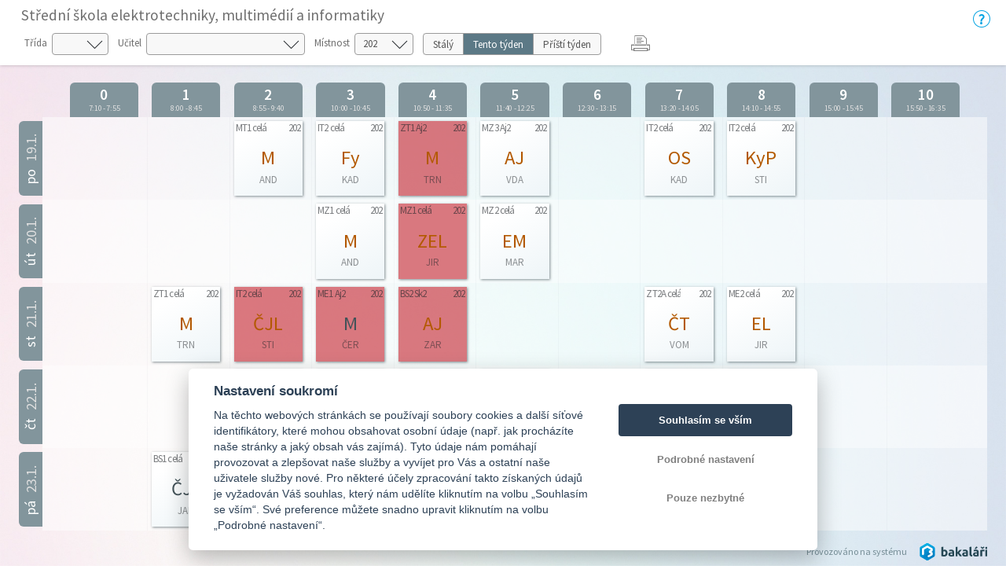

--- FILE ---
content_type: text/html; charset=utf-8
request_url: https://bakalari.ssemi.cz/timetable/public/Actual/room/RW
body_size: 154288
content:



<!DOCTYPE html>

<html>
<head>
    <meta charset="utf-8">
    <meta id="bkViewport" name="viewport" content="width=device-width" />

    <title>Bakaláři - Rozvrh</title>

    <link rel="icon" type="image/x-icon" href="/next/images/favicon.ico">

    <!--JQuery UI-->
    <link href="/next/css/jquery-ui.bundle.min.css?v=20260116" rel="stylesheet" />
    <!-- Bootstrap -->
    <link href="/next/css/bootstrap.min.css" rel="stylesheet" />
    <!--Fonts-->
    <link href="/next/icons/bakalari.webicons.bundle.min.css?v=20260116" rel="stylesheet" />
    <!--JQuery-->
    <script type="text/javascript" src="/next/js/bundles/jquery.bundle.min.js?v=20260116"></script>
    <!--JSBootstrap-->
    <script type="text/javascript" src="/next/js/bundles/bootstrap.bundle.min.js?v=20260116"></script>
    <!-- CookieConsent -->
    <script type="text/javascript" src="/next/js/bundles/cookieconsent.bundle.js?v=20260116" defer></script>

    <!-- Resolving name collision between jQuery UI and Twitter Bootstrap -->
    <script>
        $.widget.bridge('uitooltip', $.ui.tooltip);
    </script>
    <!-- Cldr -->
    <!-- Globalize -->
    <!-- A DevExtreme library -->
    <!-- Tiny MCE/CK Editor -->
    <!-- Localizationc -->
    <!--App root for scripts-->
    <script type="text/javascript">
        var appRoot = "/";
        var currentLangCode = "cs";
        var loginUrl = "/login";
    </script>
    <!--Begin page specific -->
    
    
    <link rel="stylesheet" type="text/css" href="/next/css/rozvrh_volny.css?v=20260116" />
    <link rel="stylesheet" type="text/css" href="/next/css/bubble.css?v=20260116" />

    <script src="//cdn.jsdelivr.net/npm/jquery.marquee@1.5.0/jquery.marquee.min.js" type="text/javascript"></script>
    <script src="/next/js/bundles/jsrender.bundle.min.js?v=20260116"></script>

    <script type="text/javascript">


        $(function () {
            InitTooltips();
        });

        function InitTooltips() {
            $('.ui-tooltip').hide();
            $(document).uitooltip();
        }

        function thisHeight() {
            return $(this).height();
        }

        $(function () {

            $(".roll-vertical").filter(function () {
                return this.clientHeight < this.scrollHeight;
            })
                .marquee({
                    //speed in milliseconds of the marquee
                    duration: 5000,
                    //gap in pixels between the tickers
                    gap: 0,
                    //time in milliseconds before the marquee will start animating
                    delayBeforeStart: 1,
                    //'left' or 'right'
                    direction: 'up',
                    //true or false - should the marquee be duplicated to show an effect of continues flow
                    duplicated: true
                });

            // Zobrazování bubble tooltipu
            $(".day-item-hover, .bk-timetable-guard").uitooltip({
                items: ".day-item-hover, .bk-timetable-guard",
                classes: {
                    "ui-tooltip": "bubble bubble-blue",
                    "ui-tooltip-content": ""
                },
                position: {
                    my: "left-10 bottom",
                    at: "center center-30",
                    collision: "flip flip",
                    using: function (position, feedback) {
                        $(this).css(position);
                        switch (feedback.horizontal) {
                            case "left":
                                $(this).addClass("bubble-right");
                                break;
                            case "right":
                                $(this).addClass("bubble-left");
                                break;
                        }
                        switch (feedback.vertical) {
                            case "top":
                                $(this).addClass("bubble-bottom");
                                break;
                            case "bottom":
                                $(this).addClass("bubble-top");
                                break;
                        }
                    }
                },
                content: function () {
                    var element = $(this);
                    if (element.is(".day-item-hover")) {
                        var data = $(this).data("detail");
                        if ((data || "") == "")
                            return "";
                        var templ = $.templates('#' + data.type + 'Template');
                        var html = templ.render(data);
                        return html;
                    }
                    if (element.is(".bk-timetable-guard")) {
                        var data = $(this).data("detail");
                        var templ = $.templates('#guardTemplate');
                        var html = templ.render(data);
                        return html;
                    }
                },
                disabled: true,
                close: function (event, ui) { $(this).uitooltip('disable'); }
            });

            $(".day-item-hover, .bk-timetable-guard").on('click', function () {
                $(this).uitooltip('enable').uitooltip("open");
            });

            $('.bk-timetable-cell .day-item .day-item-hover .middle').each(function () {
                var el = $(this);
                var textLength = el.html().length;
                if (textLength >= 4) {
                    el.css('font-size', 'calc(7px + 1vw)');
                }
            });

            var element = $('.day-flex').find('.top-hide');
            if (parseInt($('.day-flex').width()) < 47) {
                element.hide();
            } else {
                element.show();
            }

            $('.bk-cell-wrapper').each(function () {
                $(this).children('.bk-timetable-guard').each(function () {
                    var guard = $(this);
                    if (parseInt(guard.width()) > 45) {
                        $(".withAbbrev", this).hide();
                        $(".withName", this).show();
                    } else {
                        $(".withAbbrev", this).show();
                        $(".withName", this).hide();

                    }
                    if (parseInt(guard.width()) < 60) {
                        $(".withName-time", this).hide();
                    }
                    else {
                        $(".withName-time", this).show();
                    }
                });
            });

            $(".bk-timetable-row").each(function () {
                var thisMaxHeight = Math.max.apply(Math, $(this).find(".day-item:not(.green)").map(thisHeight));
                $(this).css('min-height', (thisMaxHeight + 10) + 'px');
                $(".bk-timetable-cell").css('max-height', (thisMaxHeight + 10) + 'px');
            });

            var heightOfTop = $('.bk-timetable-header').height();
            $('.bk-canvas').css('top', heightOfTop);
            $('#main').css('margin-top', heightOfTop);

            var mediaQueryList = window.matchMedia('print');
            if (!mediaQueryList.matches) {
                // Varianta pro Firefox, který nepodporuje window.matchMedia
                window.onbeforeprint = function () {
                    function thisHeightPrint() {
                        return $(this).height() - 20;
                    }
                    $(".bk-timetable-row").each(function () {
                        var thisMaxHeight = Math.max.apply(Math, $(this).find(".day-item:not(.green)").map(thisHeightPrint));
                        $(this).css('min-height', (thisMaxHeight + 10) + 'px');
                    });
                }

                window.onafterprint = function () {
                    $(".bk-timetable-row").each(function () {
                        var thisMaxHeight = Math.max.apply(Math, $(this).find(".day-item:not(.green)").map(thisHeight));
                        $(this).css('min-height', (thisMaxHeight + 10) + 'px');
                    });
                }
            }
            mediaQueryList.addListener(function (media) {
                if (media.matches) {
                    $(".bk-timetable-row").each(function () {
                        var thisMaxHeight = Math.max.apply(Math, $(this).find(".day-item:not(.green)").map(thisHeight));
                        $(this).css('min-height', (thisMaxHeight + 10) + 'px');
                    });
                }
            })
        });

        // Bohužel resize event
        $(window).resize(function () {
        // Zkracování názvů dozorů na zkratky
            $('.bk-cell-wrapper').each(function () {
                $(this).children('.bk-timetable-guard').each(function () {
                    var guard = $(this);
                    if (parseInt(guard.width()) > 45) {
                        $(".withAbbrev", this).hide();
                        $(".withName", this).show();
                    } else {
                        $(".withAbbrev", this).show();
                        $(".withName", this).hide();

                    }
                    if (parseInt(guard.width()) < 60) {
                        $(".withName-time", this).hide();
                    }
                    else {
                        $(".withName-time", this).show();
                    }
                });
            });

            //Nastavení výšky řádku (kvůli absolutní pozici lístků s předměty)
            $(".bk-timetable-row").each(function () {
                var thisMaxHeight = Math.max.apply(Math, $(this).find(".day-item:not(.green)").map(thisHeight));
                $(this).css('min-height', (thisMaxHeight + 10) + 'px');
                $(".bk-timetable-cell").css('max-height', (thisMaxHeight + 10) + 'px');
            });

            //Skrývání top elementu
            var element = $('.day-flex').find('.top-hide');
            if (parseInt($('.day-flex').width()) < 47) {
                element.hide();
            } else {
                element.show();
            }

            //Odsazování kvůli změně výšky horní lišty s filtry
            var heightOfTop = $('.bk-timetable-header').height();
            $('.bk-canvas').css('top', heightOfTop);
            $('#main').css('margin-top', heightOfTop);
        });

        function changeClass() {
            showTimetable('Class', $('#selectedClass').val());
        }

        function changeTeacher() {
            showTimetable('Teacher', $('#selectedTeacher').val());
        }

        function changeRoom() {
            showTimetable('Room', $('#selectedRoom').val());
        }

        function changeTerm() {
            showTimetable('Room', 'RW');
        }

        function showTimetable(objectType, objectId) {
            if (objectId) {
                //var term = $('#selectedTerm').val();
                var term = $('[name=options]:checked').val();
                if (!term) {
                    term = 'Permanent';
                }
                var href = appRoot + 'Timetable/Public/'+term+'/' + objectType + '/' + objectId + '';
                window.location.href = href;
            }
        }

        /* Otevírání off-canvas menu podle obsahu */
        function openCanvas(btn) {
            if ($(btn).is('#teacher')) {
                $('.btn-touch').removeClass('pressed');
                $(btn).addClass('pressed');
                $('#teacher_canvas').css({ 'width': 'auto', 'transform': 'scaleX(1)' });
                $('.bk-canvas:not(#teacher_canvas)').css({ 'width': '0px', 'transform': 'scaleX(0)' });
                var lm = $('#teacher_canvas').width();
                $("#main").css('margin-left', lm);
            }
            if ($(btn).is('#class')) {
                $('.btn-touch').removeClass('pressed');
                $(btn).addClass('pressed');
                $('#class_canvas').css({ 'width': 'auto', 'transform': 'scaleX(1)' });
                $('.bk-canvas:not(#class_canvas)').css({ 'width': '0px', 'transform': 'scaleX(0)' });
                var lm = $('#class_canvas').width();
                $("#main").css('margin-left', lm);
            }
            if ($(btn).is('#room')) {
                $('.btn-touch').removeClass('pressed');
                $(btn).addClass('pressed');
                $('#room_canvas').css({ 'width': 'auto', 'transform': 'scaleX(1)' });
                $('.bk-canvas:not(#room_canvas)').css({ 'width': '0px', 'transform': 'scaleX(0)' });
                var lm = $('#room_canvas').width();
                $("#main").css('margin-left', lm);
            }
        }

        /* Zavření canvasu */
        function closeCanvas() {
            $('.btn-touch').removeClass('pressed');
            $(".bk-canvas").css({ 'width': '0px', 'transform': 'scaleX(0)' });
            $("#main").css('margin-left', '0px');

        }

        function printTimetable() {
            javascript: window.print();
        }

    </script>

    <!--End page specific -->

        <!--Google Analytics-->
        <script async type="text/plain" data-cookiecategory="analytics" src="https://www.googletagmanager.com/gtag/js?id=G-JJ74ZPC651"></script>
        <script type="text/plain" data-cookiecategory="analytics">
        window.dataLayer = window.dataLayer || [];
        function gtag() { dataLayer.push(arguments); }
        gtag('js', new Date());
        gtag('set', {"user_id":"8079","dimension1":"none","dimension2":"1.80.1316.2","dimension3":"8079","app_version":"1.80.1316.2","app_name":"cz.bakalari.web","user_properties":{"user_type":"none","app_version":"1.80.1316.2","evnumber":"8079"},"page_path":"/Timetable/Public/ActualRoom"});
        gtag('config', 'G-JJ74ZPC651');
        </script>
        <!-- End Google Analytics -->

    <script type="text/javascript">
        $(function () {
            var element = $("#bkViewport");
            if (screen.width < 640) {
                element.attr("content", "width=500");
            }
            if ((window.matchMedia("(orientation: landscape)").matches && screen.height < 640) || (window.matchMedia("(orientation: landscape)").matches && screen.width < 640)) {
                element.attr("content", "width=750, initial-scale=0.75");
            }
        });
    </script>

</head>

<body>
    



<script id="atomTemplate" type="text/x-jsrender">
    <span class="line">
        <span class="bold">{{:subjecttext}}</span>
    </span>
    {{if (teacher||""!="")}}
    <span class="line">
        Učitel: <span class="bold">{{:teacher}}</span>
    </span>
    {{/if}}
    {{if (room || "" != "")}}
    <span class="line">
        M&#237;stnost: <span class="bold">{{:room}}</span>
    </span>
    {{/if}}
    {{if (group||""!="")}}
    <span class="line">
        Skupina: <span class="bold">{{:group}}</span>
    </span>
    {{/if}}
    {{if (theme||""!="")}}
    <span class="line">
        T&#233;ma:
        <span class="bold">{{:theme}}</span>
    </span>
    {{/if}}
    {{if (notice||""!="")}}
    <span class="line">
        Pozn&#225;mka:
        <span class="bold">{{:notice}}</span>
    </span>
    {{/if}}
    {{if (changeinfo)}}
    <span class="line">
        Změna:
        <span class="bold">{{:changeinfo}}</span>
    </span>
    {{/if}}
    {{if (absencetext)}}
    <span class="line fl clear-left">
        Doch&#225;zka:
        <span class="bold">{{:absencetext}}</span>
    </span>
    {{/if}}
    {{if (hasAbsent && absentInfoText)}}
    <span class="line">
        Absence:<br />
        <span class="bold">{{:absentInfoText}}</span>
    </span>
    {{/if}}
</script>

<script id="absentTemplate" type="text/x-jsrender">
    <span class="line">
        <span class="bold">{{:subjecttext}}</span>
    </span>
    {{if (notice||""!="")}}
    <span class="line">
        Informace:
        <span class="bold">{{:notice}}</span>
    </span>
    {{/if}}
    {{if (InfoAbsentName||""!="")}}
    <span class="line">
        <span class="bold">{{:InfoAbsentName}}</span>
    </span>
    {{/if}}
    {{if (removedinfo)}}
    <span class="line">
        <span class="bold">{{:removedinfo}}</span>
    </span>
    {{/if}}
</script>

<script id="removedTemplate" type="text/x-jsrender">
    <span class="line">
        <span class="bold">{{:subjecttext}}</span>
    </span>
    {{if (notice||""!="")}}
    <span class="line">
        Pozn&#225;mka:
        <span class="bold bubble-item">{{:notice}}</span>
    </span>
    {{/if}}
    {{if (absentinfo)}}
    <span class="line">
        <span class="bold">{{:absentinfo}}</span>
    </span>
    {{/if}}
    {{if (removedinfo)}}
    <span class="line">
        <span class="bold">{{:removedinfo}}</span>
    </span>
    {{/if}}
</script>

<script id="guardTemplate" type="text/x-jsrender">
    <span class="line">
        <span class="bold">{{:day}} |</span>
        <span class="bold">{{:name}}</span>
    </span>
    {{if (end && begin)}}
    <span class="line">
        <span class="bold">{{:begin}} - {{:end}}</span>
    </span>
    {{/if}}
    {{if (info)}}
    <span class="line">
        Informace:
        <span class="bold">{{:info}}</span>
    </span>
    {{/if}}
</script>

    <div class="bk-timetable-body">
        <div class="container-fluid bk-timetable-header">
                <div class="d-flex">
                    <div class="w-100">
                            <div class="bk-header-caption">Středn&#237; škola elektrotechniky, multim&#233;di&#237; a informatiky</div>

                            <div class="bk-timetable-selects row mb-1 mt-1">
                                    <div class="d-inline-flex m-1 mr-2 position-relative ico32-ovladani-smerovkaDolu">
                                        <span class="bk-timetable-label pl-0">Tř&#237;da</span>
                                        <select id="selectedClass" class="custom-select" onchange="changeClass()">
                                            <option></option>
                                                <option value="4G"
                                                        >
                                                    BS1
                                                </option>
                                                <option value="4A"
                                                        >
                                                    BS2
                                                </option>
                                                <option value="4N"
                                                        >
                                                    CJC
                                                </option>
                                                <option value="4I"
                                                        >
                                                    IT1
                                                </option>
                                                <option value="49"
                                                        >
                                                    IT2
                                                </option>
                                                <option value="45"
                                                        >
                                                    IT3
                                                </option>
                                                <option value="3S"
                                                        >
                                                    IT4
                                                </option>
                                                <option value="4J"
                                                        >
                                                    ME1
                                                </option>
                                                <option value="4D"
                                                        >
                                                    ME2
                                                </option>
                                                <option value="40"
                                                        >
                                                    ME3
                                                </option>
                                                <option value="3T"
                                                        >
                                                    ME4
                                                </option>
                                                <option value="4K"
                                                        >
                                                    MT1
                                                </option>
                                                <option value="48"
                                                        >
                                                    MT2
                                                </option>
                                                <option value="3Y"
                                                        >
                                                    MT3
                                                </option>
                                                <option value="3R"
                                                        >
                                                    MT4
                                                </option>
                                                <option value="4L"
                                                        >
                                                    MZ1
                                                </option>
                                                <option value="4E"
                                                        >
                                                    MZ2
                                                </option>
                                                <option value="43"
                                                        >
                                                    MZ3
                                                </option>
                                                <option value="4M"
                                                        >
                                                    ZT1
                                                </option>
                                                <option value="4C"
                                                        >
                                                    ZT2A
                                                </option>
                                                <option value="4F"
                                                        >
                                                    ZT2B
                                                </option>
                                                <option value="42"
                                                        >
                                                    ZT3
                                                </option>
                                                <option value="3U"
                                                        >
                                                    ZT4
                                                </option>
                                        </select>
                                    </div>
                                                                    <div class="d-inline-flex m-1 mr-2 position-relative ico32-ovladani-smerovkaDolu">
                                        <span class="bk-timetable-label">Učitel</span>
                                        <select id="selectedTeacher" class="custom-select" onchange="changeTeacher()">
                                            <option></option>
                                                <option value="UYBU8"
                                                        >
                                                    Andrle Josef
                                                </option>
                                                <option value="UUBSC"
                                                        >
                                                    Beranov&#225; Lenka
                                                </option>
                                                <option value="UVBT3"
                                                        >
                                                    Blaha Roman
                                                </option>
                                                <option value="U0BUZ"
                                                        >
                                                    Břichn&#225;č Vojtěch
                                                </option>
                                                <option value="UPBQ2"
                                                        >
                                                    Čepek Bronislav
                                                </option>
                                                <option value="UWBTI"
                                                        >
                                                    Čern&#253; Mikul&#225;š
                                                </option>
                                                <option value="UG78B"
                                                        >
                                                    Dav&#237;dkov&#225; Antošov&#225; Marcela
                                                </option>
                                                <option value="UKBON"
                                                        >
                                                    Egrt Jiř&#237;
                                                </option>
                                                <option value="UOBPK"
                                                        >
                                                    Falta František
                                                </option>
                                                <option value="UVBT2"
                                                        >
                                                    Fek&#233;sh&#225;zy Eva
                                                </option>
                                                <option value="UQBQA"
                                                        >
                                                    Fokt Michael
                                                </option>
                                                <option value="U0BUY"
                                                        >
                                                    Franc Michal
                                                </option>
                                                <option value="UMBP9"
                                                        >
                                                    Fr&#253;bert David
                                                </option>
                                                <option value="UZBUJ"
                                                        >
                                                    Hodal Anton&#237;n
                                                </option>
                                                <option value="URBQJ"
                                                        >
                                                    Hodal Jiř&#237;
                                                </option>
                                                <option value="UZBNF"
                                                        >
                                                    Holinka Karel
                                                </option>
                                                <option value="UUBSA"
                                                        >
                                                    Hul&#237;k Petr
                                                </option>
                                                <option value="USBRI"
                                                        >
                                                    Jadrn&#253; Stanislav
                                                </option>
                                                <option value="UMBP7"
                                                        >
                                                    Jan&#237;k František
                                                </option>
                                                <option value="UVBT0"
                                                        >
                                                    Jankov&#225; Eva
                                                </option>
                                                <option value="UYBU6"
                                                        >
                                                    Jelen Vojtěch
                                                </option>
                                                <option value="UZBUD"
                                                        >
                                                    Jiruš Jiř&#237;
                                                </option>
                                                <option value="UXBU1"
                                                        >
                                                    Kadrnožka Martin
                                                </option>
                                                <option value="UZBUP"
                                                        >
                                                    Kalinov&#225; Mark&#233;ta
                                                </option>
                                                <option value="UZBUQ"
                                                        >
                                                    Kamen&#237;k Jakub
                                                </option>
                                                <option value="UOBPT"
                                                        >
                                                    K&#225;r&#225;sz Karel
                                                </option>
                                                <option value="UXXG7"
                                                        >
                                                    Kašparov&#225; Jana
                                                </option>
                                                <option value="U8B7I"
                                                        >
                                                    Kolmanov&#225; Jitka
                                                </option>
                                                <option value="UZBO6"
                                                        >
                                                    Koř&#237;nkov&#225; Dana
                                                </option>
                                                <option value="UXBTX"
                                                        >
                                                    Kov&#225;ř&#237;k Matěj
                                                </option>
                                                <option value="UZBUN"
                                                        >
                                                    Kubeš Adam
                                                </option>
                                                <option value="UZBUI"
                                                        >
                                                    Landa Rudolf
                                                </option>
                                                <option value="UUBSP"
                                                        >
                                                    M&#225;lek Michael
                                                </option>
                                                <option value="UZBN5"
                                                        >
                                                    Mareš Josef
                                                </option>
                                                <option value="UZBO9"
                                                        >
                                                    Maš&#237;n Miloš
                                                </option>
                                                <option value="U11XT"
                                                        >
                                                    Matějka František
                                                </option>
                                                <option value="UWBTL"
                                                        >
                                                    M&#237;ka Marek
                                                </option>
                                                <option value="UOBPM"
                                                        >
                                                    Moravcov&#225; Jana
                                                </option>
                                                <option value="UTBRV"
                                                        >
                                                    P&#225;skov&#225; Ad&#233;la
                                                </option>
                                                <option value="UUBSK"
                                                        >
                                                    Pavl&#237;ček Rudolf
                                                </option>
                                                <option value="UXBU0"
                                                        >
                                                    Pěkn&#253; František
                                                </option>
                                                <option value="UMBP5"
                                                        >
                                                    Petrouš Michal
                                                </option>
                                                <option value="UZBUO"
                                                        >
                                                    Pilsk&#253; Denis
                                                </option>
                                                <option value="UPBQ1"
                                                        >
                                                    Rygl Zdeněk
                                                </option>
                                                <option value="UZBUG"
                                                        >
                                                    Setv&#237;n Petr
                                                </option>
                                                <option value="URBQN"
                                                        >
                                                    Schoř Vlastimil
                                                </option>
                                                <option value="UVBT1"
                                                        >
                                                    Star&#253; Vladim&#237;r
                                                </option>
                                                <option value="UZBN7"
                                                        >
                                                    Stibor Jiř&#237;
                                                </option>
                                                <option value="UTBS0"
                                                        >
                                                    Šelep Jiř&#237;
                                                </option>
                                                <option value="UUBSN"
                                                        >
                                                    Škeř&#237;k Martin
                                                </option>
                                                <option value="U11EK"
                                                        >
                                                    Šubrtov&#225; Jana
                                                </option>
                                                <option value="UPBQ0"
                                                        >
                                                    Tatar Pavel
                                                </option>
                                                <option value="UPBPX"
                                                        >
                                                    Tomeš Jakub
                                                </option>
                                                <option value="UWBTN"
                                                        >
                                                    Trnovsk&#253; Oldřich
                                                </option>
                                                <option value="UOBPP"
                                                        >
                                                    Turekov&#225; Kateřina
                                                </option>
                                                <option value="UTBRW"
                                                        >
                                                    Tuška Jan
                                                </option>
                                                <option value="ULBOS"
                                                        >
                                                    Tuška Pavel
                                                </option>
                                                <option value="URBQD"
                                                        >
                                                    Tvardek Karel
                                                </option>
                                                <option value="UZBUK"
                                                        >
                                                    Urb&#225;nkov&#225; Mark&#233;ta
                                                </option>
                                                <option value="UVBSX"
                                                        >
                                                    Vedralov&#225; Martina Sn
                                                </option>
                                                <option value="ULBOT"
                                                        >
                                                    Voborn&#253; Radek
                                                </option>
                                                <option value="UXBTT"
                                                        >
                                                    Vod&#225;k Ondřej
                                                </option>
                                                <option value="UWBTJ"
                                                        >
                                                    Vodr&#225;žka Matěj
                                                </option>
                                                <option value="UXBTZ"
                                                        >
                                                    Vondr&#225;kov&#225; Eva
                                                </option>
                                                <option value="ULBOU"
                                                        >
                                                    Vosm&#237;k Rudolf
                                                </option>
                                                <option value="UQBQ9"
                                                        >
                                                    Zeman Pavel
                                                </option>
                                                <option value="UYBU7"
                                                        >
                                                    Ž&#225;ryov&#225; Helena
                                                </option>
                                        </select>
                                    </div>
                                                                    <div class="d-inline-flex m-1 mr-2 position-relative ico32-ovladani-smerovkaDolu">
                                        <span class="bk-timetable-label">M&#237;stnost</span>
                                        <select id="selectedRoom" class="custom-select" onchange="changeRoom()">
                                            <option></option>
                                                <option value="UB"
                                                        >
                                                    011
                                                </option>
                                                <option value="3L"
                                                        >
                                                    101
                                                </option>
                                                <option value="0K"
                                                        >
                                                    110
                                                </option>
                                                <option value="GZ"
                                                        >
                                                    112
                                                </option>
                                                <option value="39"
                                                        >
                                                    113
                                                </option>
                                                <option value="U6"
                                                        >
                                                    13
                                                </option>
                                                <option value="U7"
                                                        >
                                                    14
                                                </option>
                                                <option value="U5"
                                                        >
                                                    15
                                                </option>
                                                <option value="U9"
                                                        >
                                                    16
                                                </option>
                                                <option value="RW"
                                                          selected="selected"
>
                                                    202
                                                </option>
                                                <option value="TG"
                                                        >
                                                    203
                                                </option>
                                                <option value="EJ"
                                                        >
                                                    204
                                                </option>
                                                <option value="TQ"
                                                        >
                                                    207
                                                </option>
                                                <option value="TS"
                                                        >
                                                    208
                                                </option>
                                                <option value="UP"
                                                        >
                                                    209
                                                </option>
                                                <option value="TX"
                                                        >
                                                    210
                                                </option>
                                                <option value="F2"
                                                        >
                                                    302
                                                </option>
                                                <option value="2B"
                                                        >
                                                    303
                                                </option>
                                                <option value="O5"
                                                        >
                                                    304
                                                </option>
                                                <option value="TN"
                                                        >
                                                    307
                                                </option>
                                                <option value="TO"
                                                        >
                                                    308
                                                </option>
                                                <option value="TL"
                                                        >
                                                    309
                                                </option>
                                                <option value="TP"
                                                        >
                                                    310
                                                </option>
                                                <option value="U8"
                                                        >
                                                    3D-z
                                                </option>
                                                <option value="03"
                                                        >
                                                    401
                                                </option>
                                                <option value="AN"
                                                        >
                                                    403
                                                </option>
                                                <option value="4E"
                                                        >
                                                    404
                                                </option>
                                                <option value="TU"
                                                        >
                                                    501
                                                </option>
                                                <option value="U1"
                                                        >
                                                    508
                                                </option>
                                                <option value="U4"
                                                        >
                                                    509
                                                </option>
                                                <option value="U2"
                                                        >
                                                    513
                                                </option>
                                                <option value="U3"
                                                        >
                                                    515
                                                </option>
                                                <option value="TZ"
                                                        >
                                                    809
                                                </option>
                                                <option value="U0"
                                                        >
                                                    810
                                                </option>
                                                <option value="TY"
                                                        >
                                                    812
                                                </option>
                                                <option value="TT"
                                                        >
                                                    814
                                                </option>
                                                <option value="V1"
                                                        >
                                                    816
                                                </option>
                                                <option value="V2"
                                                        >
                                                    Atex
                                                </option>
                                                <option value="0X"
                                                        >
                                                    J&#237;d
                                                </option>
                                                <option value="V4"
                                                        >
                                                    P3.1
                                                </option>
                                                <option value="V8"
                                                        >
                                                    P3.3
                                                </option>
                                                <option value="V7"
                                                        >
                                                    Pos
                                                </option>
                                                <option value="UC"
                                                        >
                                                    pxHW
                                                </option>
                                                <option value="0W"
                                                        >
                                                    Tel
                                                </option>
                                        </select>
                                    </div>
                                                                    <div class="d-inline-flex m-1 mr-2">
                                        <div class="btn-group btn-group-toggle bk-timetable-btngroup" data-toggle="buttons" id="selectedTerm" style="height: 28px;">
                                                <label class="btn btn-secondary ">
                                                    <input type="radio" name="options" id="option1" value="Permanent"  onchange="changeTerm()"> St&#225;l&#253;
                                                    </label>
                                                                                            <label class="btn btn-secondary   active
">
                                                    <input type="radio" name="options" id="option2" value="Actual"   checked="checked"
 onchange="changeTerm()"> Tento t&#253;den
                                                    </label>
                                                                                            <label class="btn btn-secondary ">
                                                    <input type="radio" name="options" id="option3" value="Next"  onchange="changeTerm()"> Př&#237;št&#237; t&#253;den
                                                    </label>
                                        </div>
                                    </div>
                                                                    <div class="d-inline-flex m-1 mr-2" style="margin-top: 0px !important;">
                                        <div id="reports" runat="server" class="dropdown ml-3">
                                            <button class="dropbtn icon ico32-data-tiskarna" onclick="printTimetable()"></button>
                                        </div>
                                    </div>
                            </div>

                    </div>
                    <div class="mt-2">
                        <a class="ico32-menu-napoveda bk-help-icon" href="https://napoveda.bakalari.cz/index.html?wa_param_volne.htm" target="_blank"></a>
                    </div>
                </div>

        </div>


        <div class="container-fluid bk-timetable-header-print">
            <span class="bk-timetable-school">
                Středn&#237; škola elektrotechniky, multim&#233;di&#237; a informatiky
            </span>

                                        <span class="bk-timetable-title">
                    202 | učebna HW
                </span>
                    </div>

        <div id="teacher_canvas" class="bk-canvas">
            <div class="bk-canvas-content">
                <div class="bk-canvas-header">
                    <span class="bk-canvas-title">Zvolte učitele. . .</span>
                    <span href="javascript:void(0)" class="closebtn ico32-ovladani-krizek" onclick="closeCanvas()"></span>
                </div>
                <div class="bk-canvas-body">
                        <a href="/timetable/public/Actual/teacher/UYBU8"
                           >
                            <span>Andrle Josef</span>
                        </a>
                        <a href="/timetable/public/Actual/teacher/UUBSC"
                           >
                            <span>Beranov&#225; Lenka</span>
                        </a>
                        <a href="/timetable/public/Actual/teacher/UVBT3"
                           >
                            <span>Blaha Roman</span>
                        </a>
                        <a href="/timetable/public/Actual/teacher/U0BUZ"
                           >
                            <span>Břichn&#225;č Vojtěch</span>
                        </a>
                        <a href="/timetable/public/Actual/teacher/UPBQ2"
                           >
                            <span>Čepek Bronislav</span>
                        </a>
                        <a href="/timetable/public/Actual/teacher/UWBTI"
                           >
                            <span>Čern&#253; Mikul&#225;š</span>
                        </a>
                        <a href="/timetable/public/Actual/teacher/UG78B"
                           >
                            <span>Dav&#237;dkov&#225; Antošov&#225; Marcela</span>
                        </a>
                        <a href="/timetable/public/Actual/teacher/UKBON"
                           >
                            <span>Egrt Jiř&#237;</span>
                        </a>
                        <a href="/timetable/public/Actual/teacher/UOBPK"
                           >
                            <span>Falta František</span>
                        </a>
                        <a href="/timetable/public/Actual/teacher/UVBT2"
                           >
                            <span>Fek&#233;sh&#225;zy Eva</span>
                        </a>
                        <a href="/timetable/public/Actual/teacher/UQBQA"
                           >
                            <span>Fokt Michael</span>
                        </a>
                        <a href="/timetable/public/Actual/teacher/U0BUY"
                           >
                            <span>Franc Michal</span>
                        </a>
                        <a href="/timetable/public/Actual/teacher/UMBP9"
                           >
                            <span>Fr&#253;bert David</span>
                        </a>
                        <a href="/timetable/public/Actual/teacher/UZBUJ"
                           >
                            <span>Hodal Anton&#237;n</span>
                        </a>
                        <a href="/timetable/public/Actual/teacher/URBQJ"
                           >
                            <span>Hodal Jiř&#237;</span>
                        </a>
                        <a href="/timetable/public/Actual/teacher/UZBNF"
                           >
                            <span>Holinka Karel</span>
                        </a>
                        <a href="/timetable/public/Actual/teacher/UUBSA"
                           >
                            <span>Hul&#237;k Petr</span>
                        </a>
                        <a href="/timetable/public/Actual/teacher/USBRI"
                           >
                            <span>Jadrn&#253; Stanislav</span>
                        </a>
                        <a href="/timetable/public/Actual/teacher/UMBP7"
                           >
                            <span>Jan&#237;k František</span>
                        </a>
                        <a href="/timetable/public/Actual/teacher/UVBT0"
                           >
                            <span>Jankov&#225; Eva</span>
                        </a>
                        <a href="/timetable/public/Actual/teacher/UYBU6"
                           >
                            <span>Jelen Vojtěch</span>
                        </a>
                        <a href="/timetable/public/Actual/teacher/UZBUD"
                           >
                            <span>Jiruš Jiř&#237;</span>
                        </a>
                        <a href="/timetable/public/Actual/teacher/UXBU1"
                           >
                            <span>Kadrnožka Martin</span>
                        </a>
                        <a href="/timetable/public/Actual/teacher/UZBUP"
                           >
                            <span>Kalinov&#225; Mark&#233;ta</span>
                        </a>
                        <a href="/timetable/public/Actual/teacher/UZBUQ"
                           >
                            <span>Kamen&#237;k Jakub</span>
                        </a>
                        <a href="/timetable/public/Actual/teacher/UOBPT"
                           >
                            <span>K&#225;r&#225;sz Karel</span>
                        </a>
                        <a href="/timetable/public/Actual/teacher/UXXG7"
                           >
                            <span>Kašparov&#225; Jana</span>
                        </a>
                        <a href="/timetable/public/Actual/teacher/U8B7I"
                           >
                            <span>Kolmanov&#225; Jitka</span>
                        </a>
                        <a href="/timetable/public/Actual/teacher/UZBO6"
                           >
                            <span>Koř&#237;nkov&#225; Dana</span>
                        </a>
                        <a href="/timetable/public/Actual/teacher/UXBTX"
                           >
                            <span>Kov&#225;ř&#237;k Matěj</span>
                        </a>
                        <a href="/timetable/public/Actual/teacher/UZBUN"
                           >
                            <span>Kubeš Adam</span>
                        </a>
                        <a href="/timetable/public/Actual/teacher/UZBUI"
                           >
                            <span>Landa Rudolf</span>
                        </a>
                        <a href="/timetable/public/Actual/teacher/UUBSP"
                           >
                            <span>M&#225;lek Michael</span>
                        </a>
                        <a href="/timetable/public/Actual/teacher/UZBN5"
                           >
                            <span>Mareš Josef</span>
                        </a>
                        <a href="/timetable/public/Actual/teacher/UZBO9"
                           >
                            <span>Maš&#237;n Miloš</span>
                        </a>
                        <a href="/timetable/public/Actual/teacher/U11XT"
                           >
                            <span>Matějka František</span>
                        </a>
                        <a href="/timetable/public/Actual/teacher/UWBTL"
                           >
                            <span>M&#237;ka Marek</span>
                        </a>
                        <a href="/timetable/public/Actual/teacher/UOBPM"
                           >
                            <span>Moravcov&#225; Jana</span>
                        </a>
                        <a href="/timetable/public/Actual/teacher/UTBRV"
                           >
                            <span>P&#225;skov&#225; Ad&#233;la</span>
                        </a>
                        <a href="/timetable/public/Actual/teacher/UUBSK"
                           >
                            <span>Pavl&#237;ček Rudolf</span>
                        </a>
                        <a href="/timetable/public/Actual/teacher/UXBU0"
                           >
                            <span>Pěkn&#253; František</span>
                        </a>
                        <a href="/timetable/public/Actual/teacher/UMBP5"
                           >
                            <span>Petrouš Michal</span>
                        </a>
                        <a href="/timetable/public/Actual/teacher/UZBUO"
                           >
                            <span>Pilsk&#253; Denis</span>
                        </a>
                        <a href="/timetable/public/Actual/teacher/UPBQ1"
                           >
                            <span>Rygl Zdeněk</span>
                        </a>
                        <a href="/timetable/public/Actual/teacher/UZBUG"
                           >
                            <span>Setv&#237;n Petr</span>
                        </a>
                        <a href="/timetable/public/Actual/teacher/URBQN"
                           >
                            <span>Schoř Vlastimil</span>
                        </a>
                        <a href="/timetable/public/Actual/teacher/UVBT1"
                           >
                            <span>Star&#253; Vladim&#237;r</span>
                        </a>
                        <a href="/timetable/public/Actual/teacher/UZBN7"
                           >
                            <span>Stibor Jiř&#237;</span>
                        </a>
                        <a href="/timetable/public/Actual/teacher/UTBS0"
                           >
                            <span>Šelep Jiř&#237;</span>
                        </a>
                        <a href="/timetable/public/Actual/teacher/UUBSN"
                           >
                            <span>Škeř&#237;k Martin</span>
                        </a>
                        <a href="/timetable/public/Actual/teacher/U11EK"
                           >
                            <span>Šubrtov&#225; Jana</span>
                        </a>
                        <a href="/timetable/public/Actual/teacher/UPBQ0"
                           >
                            <span>Tatar Pavel</span>
                        </a>
                        <a href="/timetable/public/Actual/teacher/UPBPX"
                           >
                            <span>Tomeš Jakub</span>
                        </a>
                        <a href="/timetable/public/Actual/teacher/UWBTN"
                           >
                            <span>Trnovsk&#253; Oldřich</span>
                        </a>
                        <a href="/timetable/public/Actual/teacher/UOBPP"
                           >
                            <span>Turekov&#225; Kateřina</span>
                        </a>
                        <a href="/timetable/public/Actual/teacher/UTBRW"
                           >
                            <span>Tuška Jan</span>
                        </a>
                        <a href="/timetable/public/Actual/teacher/ULBOS"
                           >
                            <span>Tuška Pavel</span>
                        </a>
                        <a href="/timetable/public/Actual/teacher/URBQD"
                           >
                            <span>Tvardek Karel</span>
                        </a>
                        <a href="/timetable/public/Actual/teacher/UZBUK"
                           >
                            <span>Urb&#225;nkov&#225; Mark&#233;ta</span>
                        </a>
                        <a href="/timetable/public/Actual/teacher/UVBSX"
                           >
                            <span>Vedralov&#225; Martina Sn</span>
                        </a>
                        <a href="/timetable/public/Actual/teacher/ULBOT"
                           >
                            <span>Voborn&#253; Radek</span>
                        </a>
                        <a href="/timetable/public/Actual/teacher/UXBTT"
                           >
                            <span>Vod&#225;k Ondřej</span>
                        </a>
                        <a href="/timetable/public/Actual/teacher/UWBTJ"
                           >
                            <span>Vodr&#225;žka Matěj</span>
                        </a>
                        <a href="/timetable/public/Actual/teacher/UXBTZ"
                           >
                            <span>Vondr&#225;kov&#225; Eva</span>
                        </a>
                        <a href="/timetable/public/Actual/teacher/ULBOU"
                           >
                            <span>Vosm&#237;k Rudolf</span>
                        </a>
                        <a href="/timetable/public/Actual/teacher/UQBQ9"
                           >
                            <span>Zeman Pavel</span>
                        </a>
                        <a href="/timetable/public/Actual/teacher/UYBU7"
                           >
                            <span>Ž&#225;ryov&#225; Helena</span>
                        </a>
                </div>
            </div>
        </div>

        <div id="class_canvas" class="bk-canvas">
            <div class="bk-canvas-content">
                <div class="bk-canvas-header">
                    <span class="bk-canvas-title">Zvolte tř&#237;du. . .</span>
                    <span href="javascript:void(0)" class="closebtn ico32-ovladani-krizek" onclick="closeCanvas()"></span>
                </div>
                <div class="bk-canvas-body">
                        <a href="/timetable/public/Actual/class/4G"
                           >
                            <span>BS1</span>
                        </a>
                        <a href="/timetable/public/Actual/class/4A"
                           >
                            <span>BS2</span>
                        </a>
                        <a href="/timetable/public/Actual/class/4N"
                           >
                            <span>CJC</span>
                        </a>
                        <a href="/timetable/public/Actual/class/4I"
                           >
                            <span>IT1</span>
                        </a>
                        <a href="/timetable/public/Actual/class/49"
                           >
                            <span>IT2</span>
                        </a>
                        <a href="/timetable/public/Actual/class/45"
                           >
                            <span>IT3</span>
                        </a>
                        <a href="/timetable/public/Actual/class/3S"
                           >
                            <span>IT4</span>
                        </a>
                        <a href="/timetable/public/Actual/class/4J"
                           >
                            <span>ME1</span>
                        </a>
                        <a href="/timetable/public/Actual/class/4D"
                           >
                            <span>ME2</span>
                        </a>
                        <a href="/timetable/public/Actual/class/40"
                           >
                            <span>ME3</span>
                        </a>
                        <a href="/timetable/public/Actual/class/3T"
                           >
                            <span>ME4</span>
                        </a>
                        <a href="/timetable/public/Actual/class/4K"
                           >
                            <span>MT1</span>
                        </a>
                        <a href="/timetable/public/Actual/class/48"
                           >
                            <span>MT2</span>
                        </a>
                        <a href="/timetable/public/Actual/class/3Y"
                           >
                            <span>MT3</span>
                        </a>
                        <a href="/timetable/public/Actual/class/3R"
                           >
                            <span>MT4</span>
                        </a>
                        <a href="/timetable/public/Actual/class/4L"
                           >
                            <span>MZ1</span>
                        </a>
                        <a href="/timetable/public/Actual/class/4E"
                           >
                            <span>MZ2</span>
                        </a>
                        <a href="/timetable/public/Actual/class/43"
                           >
                            <span>MZ3</span>
                        </a>
                        <a href="/timetable/public/Actual/class/4M"
                           >
                            <span>ZT1</span>
                        </a>
                        <a href="/timetable/public/Actual/class/4C"
                           >
                            <span>ZT2A</span>
                        </a>
                        <a href="/timetable/public/Actual/class/4F"
                           >
                            <span>ZT2B</span>
                        </a>
                        <a href="/timetable/public/Actual/class/42"
                           >
                            <span>ZT3</span>
                        </a>
                        <a href="/timetable/public/Actual/class/3U"
                           >
                            <span>ZT4</span>
                        </a>
                </div>
            </div>
        </div>

        <div id="room_canvas" class="bk-canvas">
            <div class="bk-canvas-content">
                <div class="bk-canvas-header">
                    <span class="bk-canvas-title">Zvolte m&#237;stnost. . .</span>
                    <span href="javascript:void(0)" class="closebtn ico32-ovladani-krizek" onclick="closeCanvas()"></span>
                </div>
                <div class="bk-canvas-body">
                        <a href="/timetable/public/Actual/room/UB"
                           >
                            <span>011</span>
                        </a>
                        <a href="/timetable/public/Actual/room/3L"
                           >
                            <span>101</span>
                        </a>
                        <a href="/timetable/public/Actual/room/0K"
                           >
                            <span>110</span>
                        </a>
                        <a href="/timetable/public/Actual/room/GZ"
                           >
                            <span>112</span>
                        </a>
                        <a href="/timetable/public/Actual/room/39"
                           >
                            <span>113</span>
                        </a>
                        <a href="/timetable/public/Actual/room/U6"
                           >
                            <span>13</span>
                        </a>
                        <a href="/timetable/public/Actual/room/U7"
                           >
                            <span>14</span>
                        </a>
                        <a href="/timetable/public/Actual/room/U5"
                           >
                            <span>15</span>
                        </a>
                        <a href="/timetable/public/Actual/room/U9"
                           >
                            <span>16</span>
                        </a>
                        <a href="/timetable/public/Actual/room/RW"
                             class="active"
>
                            <span>202</span>
                        </a>
                        <a href="/timetable/public/Actual/room/TG"
                           >
                            <span>203</span>
                        </a>
                        <a href="/timetable/public/Actual/room/EJ"
                           >
                            <span>204</span>
                        </a>
                        <a href="/timetable/public/Actual/room/TQ"
                           >
                            <span>207</span>
                        </a>
                        <a href="/timetable/public/Actual/room/TS"
                           >
                            <span>208</span>
                        </a>
                        <a href="/timetable/public/Actual/room/UP"
                           >
                            <span>209</span>
                        </a>
                        <a href="/timetable/public/Actual/room/TX"
                           >
                            <span>210</span>
                        </a>
                        <a href="/timetable/public/Actual/room/F2"
                           >
                            <span>302</span>
                        </a>
                        <a href="/timetable/public/Actual/room/2B"
                           >
                            <span>303</span>
                        </a>
                        <a href="/timetable/public/Actual/room/O5"
                           >
                            <span>304</span>
                        </a>
                        <a href="/timetable/public/Actual/room/TN"
                           >
                            <span>307</span>
                        </a>
                        <a href="/timetable/public/Actual/room/TO"
                           >
                            <span>308</span>
                        </a>
                        <a href="/timetable/public/Actual/room/TL"
                           >
                            <span>309</span>
                        </a>
                        <a href="/timetable/public/Actual/room/TP"
                           >
                            <span>310</span>
                        </a>
                        <a href="/timetable/public/Actual/room/U8"
                           >
                            <span>3D-z</span>
                        </a>
                        <a href="/timetable/public/Actual/room/03"
                           >
                            <span>401</span>
                        </a>
                        <a href="/timetable/public/Actual/room/AN"
                           >
                            <span>403</span>
                        </a>
                        <a href="/timetable/public/Actual/room/4E"
                           >
                            <span>404</span>
                        </a>
                        <a href="/timetable/public/Actual/room/TU"
                           >
                            <span>501</span>
                        </a>
                        <a href="/timetable/public/Actual/room/U1"
                           >
                            <span>508</span>
                        </a>
                        <a href="/timetable/public/Actual/room/U4"
                           >
                            <span>509</span>
                        </a>
                        <a href="/timetable/public/Actual/room/U2"
                           >
                            <span>513</span>
                        </a>
                        <a href="/timetable/public/Actual/room/U3"
                           >
                            <span>515</span>
                        </a>
                        <a href="/timetable/public/Actual/room/TZ"
                           >
                            <span>809</span>
                        </a>
                        <a href="/timetable/public/Actual/room/U0"
                           >
                            <span>810</span>
                        </a>
                        <a href="/timetable/public/Actual/room/TY"
                           >
                            <span>812</span>
                        </a>
                        <a href="/timetable/public/Actual/room/TT"
                           >
                            <span>814</span>
                        </a>
                        <a href="/timetable/public/Actual/room/V1"
                           >
                            <span>816</span>
                        </a>
                        <a href="/timetable/public/Actual/room/V2"
                           >
                            <span>Atex</span>
                        </a>
                        <a href="/timetable/public/Actual/room/0X"
                           >
                            <span>J&#237;d</span>
                        </a>
                        <a href="/timetable/public/Actual/room/V4"
                           >
                            <span>P3.1</span>
                        </a>
                        <a href="/timetable/public/Actual/room/V8"
                           >
                            <span>P3.3</span>
                        </a>
                        <a href="/timetable/public/Actual/room/V7"
                           >
                            <span>Pos</span>
                        </a>
                        <a href="/timetable/public/Actual/room/UC"
                           >
                            <span>pxHW</span>
                        </a>
                        <a href="/timetable/public/Actual/room/0W"
                           >
                            <span>Tel</span>
                        </a>
                </div>
            </div>
        </div>
        


<div id="main" class="bk-timetable-main px-sm-2 px-md-3 px-lg-4 pt-4" translate="no">
    
    <div class="bk-timetable-hours">
            <div class="bk-hour-wrapper" style="position:absolute; left:2.90%; width:7.25%">
                <div class="num">0</div>
                <div class="hour"><span class="from">7:10</span><span> - </span><span>7:55</span></div>
            </div>
            <div class="bk-hour-wrapper" style="position:absolute; left:11.59%; width:7.25%">
                <div class="num">1</div>
                <div class="hour"><span class="from">8:00</span><span> - </span><span>8:45</span></div>
            </div>
            <div class="bk-hour-wrapper" style="position:absolute; left:20.29%; width:7.25%">
                <div class="num">2</div>
                <div class="hour"><span class="from">8:55</span><span> - </span><span>9:40</span></div>
            </div>
            <div class="bk-hour-wrapper" style="position:absolute; left:28.99%; width:7.25%">
                <div class="num">3</div>
                <div class="hour"><span class="from">10:00</span><span> - </span><span>10:45</span></div>
            </div>
            <div class="bk-hour-wrapper" style="position:absolute; left:37.68%; width:7.25%">
                <div class="num">4</div>
                <div class="hour"><span class="from">10:50</span><span> - </span><span>11:35</span></div>
            </div>
            <div class="bk-hour-wrapper" style="position:absolute; left:46.38%; width:7.25%">
                <div class="num">5</div>
                <div class="hour"><span class="from">11:40</span><span> - </span><span>12:25</span></div>
            </div>
            <div class="bk-hour-wrapper" style="position:absolute; left:55.07%; width:7.25%">
                <div class="num">6</div>
                <div class="hour"><span class="from">12:30</span><span> - </span><span>13:15</span></div>
            </div>
            <div class="bk-hour-wrapper" style="position:absolute; left:63.77%; width:7.25%">
                <div class="num">7</div>
                <div class="hour"><span class="from">13:20</span><span> - </span><span>14:05</span></div>
            </div>
            <div class="bk-hour-wrapper" style="position:absolute; left:72.46%; width:7.25%">
                <div class="num">8</div>
                <div class="hour"><span class="from">14:10</span><span> - </span><span>14:55</span></div>
            </div>
            <div class="bk-hour-wrapper" style="position:absolute; left:81.16%; width:7.25%">
                <div class="num">9</div>
                <div class="hour"><span class="from">15:00</span><span> - </span><span>15:45</span></div>
            </div>
            <div class="bk-hour-wrapper" style="position:absolute; left:89.86%; width:7.25%">
                <div class="num">10</div>
                <div class="hour"><span class="from">15:50</span><span> - </span><span>16:35</span></div>
            </div>
    </div>
        <div class="d-flex flex-row bk-timetable-row">
            <div class="bk-timetable-day day-name">
                <div class="bk-day-wrapper">
                    <div>
                        <span class="bk-day-day">po</span>
                        <span class="bk-day-date">19.1.</span>
                    </div>
                </div>
            </div>
            <div class="bk-cell-wrapper">
                        <div class="bk-timetable-cell" style="left:2.90%; width:7.25%;">

                                                    </div>
                        <div class="bk-timetable-cell" style="left:11.59%; width:7.25%;">

                                                    </div>
                        <div class="bk-timetable-cell" style="left:20.29%; width:7.25%;">

                                <div class="day-item" data-testid="timetable-day-item">

                                            <div class="day-item-hover   " data-detail='{&quot;type&quot;:&quot;atom&quot;,&quot;subjecttext&quot;:&quot;Matematika | po 19.1. | 2 (8:55 - 9:40)&quot;,&quot;teacher&quot;:&quot;Ing. Josef Andrle Bc.&quot;,&quot;room&quot;:&quot;202&quot;,&quot;group&quot;:&quot;MT1 cel&#225;&quot;,&quot;theme&quot;:&quot;vlastnosti funkce&quot;,&quot;notice&quot;:&quot;&quot;,&quot;changeinfo&quot;:&quot;&quot;,&quot;homeworks&quot;:null,&quot;absencetext&quot;:null,&quot;hasAbsent&quot;:false,&quot;absentInfoText&quot;:&quot;&quot;}'>
                                                <div class="day-flex">
                                                    <div class="top clearfix">
                                                        <div class="left roll-vertical top-hide">
                                                                <div>MT1 celá</div>
                                                        </div>
                                                        <div class="right top-hide">
                                                                <div class="first">202</div>
                                                                                                                                                                                                                                                                                                        </div>
                                                    </div>
                                                    <div class="middle  zapsano">M</div>
                                                        <div class="bottom"><span>AND</span></div>
                                                    <div class="absence _"></div>
                                                </div>
                                            </div>
                                </div>
                                                    </div>
                        <div class="bk-timetable-cell" style="left:28.99%; width:7.25%;">

                                <div class="day-item" data-testid="timetable-day-item">

                                            <div class="day-item-hover   " data-detail='{&quot;type&quot;:&quot;atom&quot;,&quot;subjecttext&quot;:&quot;Fyzika | po 19.1. | 3 (10:00 - 10:45)&quot;,&quot;teacher&quot;:&quot;Mgr. Martin Kadrnožka&quot;,&quot;room&quot;:&quot;202&quot;,&quot;group&quot;:&quot;IT2 cel&#225;&quot;,&quot;theme&quot;:&quot;Vlastnosti elektromagnetick&#233;ho vlněn&#237;, optick&#225; prostřed&#237;, čočky, zrcadla&quot;,&quot;notice&quot;:&quot;&quot;,&quot;changeinfo&quot;:&quot;&quot;,&quot;homeworks&quot;:null,&quot;absencetext&quot;:null,&quot;hasAbsent&quot;:false,&quot;absentInfoText&quot;:&quot;&quot;}'>
                                                <div class="day-flex">
                                                    <div class="top clearfix">
                                                        <div class="left roll-vertical top-hide">
                                                                <div>IT2 celá</div>
                                                        </div>
                                                        <div class="right top-hide">
                                                                <div class="first">202</div>
                                                                                                                                                                                                                                                                                                        </div>
                                                    </div>
                                                    <div class="middle  zapsano">Fy</div>
                                                        <div class="bottom"><span>KAD</span></div>
                                                    <div class="absence _"></div>
                                                </div>
                                            </div>
                                </div>
                                                    </div>
                        <div class="bk-timetable-cell" style="left:37.68%; width:7.25%;">

                                <div class="day-item" data-testid="timetable-day-item">

                                            <div class="day-item-hover  pink " data-detail='{&quot;type&quot;:&quot;atom&quot;,&quot;subjecttext&quot;:&quot;Matematika | po 19.1. | 4 (10:50 - 11:35)&quot;,&quot;teacher&quot;:&quot;Ing. Oldřich Trnovsk&#253;&quot;,&quot;room&quot;:&quot;202&quot;,&quot;group&quot;:&quot;ZT1 Aj2&quot;,&quot;theme&quot;:&quot;Zpětn&#225; vazba&quot;,&quot;notice&quot;:&quot;&quot;,&quot;changeinfo&quot;:&quot;Přesun z 19.1., 7: M, Trnovsk&#253; Oldřich, 202&quot;,&quot;homeworks&quot;:null,&quot;absencetext&quot;:null,&quot;hasAbsent&quot;:false,&quot;absentInfoText&quot;:&quot;&quot;}'>
                                                <div class="day-flex">
                                                    <div class="top clearfix">
                                                        <div class="left roll-vertical top-hide">
                                                                <div>ZT1 Aj2</div>
                                                        </div>
                                                        <div class="right top-hide">
                                                                <div class="first">202</div>
                                                                                                                                                                                                                                                                                                        </div>
                                                    </div>
                                                    <div class="middle  zapsano">M</div>
                                                        <div class="bottom"><span>TRN</span></div>
                                                    <div class="absence _"></div>
                                                </div>
                                            </div>
                                </div>
                                                    </div>
                        <div class="bk-timetable-cell" style="left:46.38%; width:7.25%;">

                                <div class="day-item" data-testid="timetable-day-item">

                                            <div class="day-item-hover   " data-detail='{&quot;type&quot;:&quot;atom&quot;,&quot;subjecttext&quot;:&quot;Anglick&#253; jazyk | po 19.1. | 5 (11:40 - 12:25)&quot;,&quot;teacher&quot;:&quot;MgA. Ondřej Vod&#225;k&quot;,&quot;room&quot;:&quot;202&quot;,&quot;group&quot;:&quot;MZ3 Aj2&quot;,&quot;theme&quot;:&quot;Unit 8 – verb patterns. Vocabulary&quot;,&quot;notice&quot;:&quot;&quot;,&quot;changeinfo&quot;:&quot;&quot;,&quot;homeworks&quot;:null,&quot;absencetext&quot;:null,&quot;hasAbsent&quot;:false,&quot;absentInfoText&quot;:&quot;&quot;}'>
                                                <div class="day-flex">
                                                    <div class="top clearfix">
                                                        <div class="left roll-vertical top-hide">
                                                                <div>MZ3 Aj2</div>
                                                        </div>
                                                        <div class="right top-hide">
                                                                <div class="first">202</div>
                                                                                                                                                                                                                                                                                                        </div>
                                                    </div>
                                                    <div class="middle  zapsano">AJ</div>
                                                        <div class="bottom"><span>VDA</span></div>
                                                    <div class="absence _"></div>
                                                </div>
                                            </div>
                                </div>
                                                    </div>
                        <div class="bk-timetable-cell" style="left:55.07%; width:7.25%;">

                                                    </div>
                        <div class="bk-timetable-cell" style="left:63.77%; width:7.25%;">

                                <div class="day-item" data-testid="timetable-day-item">

                                            <div class="day-item-hover   " data-detail='{&quot;type&quot;:&quot;atom&quot;,&quot;subjecttext&quot;:&quot;Operačn&#237; syst&#233;my | po 19.1. | 7 (13:20 - 14:05)&quot;,&quot;teacher&quot;:&quot;Mgr. Martin Kadrnožka&quot;,&quot;room&quot;:&quot;202&quot;,&quot;group&quot;:&quot;IT2 cel&#225;&quot;,&quot;theme&quot;:&quot;Z&#225;kladn&#237; pojmy, spr&#225;va syst&#233;mu, paměť a procesy, ovladacě, instalce, aktualizace, virtualizace&quot;,&quot;notice&quot;:&quot;&quot;,&quot;changeinfo&quot;:&quot;&quot;,&quot;homeworks&quot;:null,&quot;absencetext&quot;:null,&quot;hasAbsent&quot;:false,&quot;absentInfoText&quot;:&quot;&quot;}'>
                                                <div class="day-flex">
                                                    <div class="top clearfix">
                                                        <div class="left roll-vertical top-hide">
                                                                <div>IT2 celá</div>
                                                        </div>
                                                        <div class="right top-hide">
                                                                <div class="first">202</div>
                                                                                                                                                                                                                                                                                                        </div>
                                                    </div>
                                                    <div class="middle  zapsano">OS</div>
                                                        <div class="bottom"><span>KAD</span></div>
                                                    <div class="absence _"></div>
                                                </div>
                                            </div>
                                </div>
                                                    </div>
                        <div class="bk-timetable-cell" style="left:72.46%; width:7.25%;">

                                <div class="day-item" data-testid="timetable-day-item">

                                            <div class="day-item-hover   " data-detail='{&quot;type&quot;:&quot;atom&quot;,&quot;subjecttext&quot;:&quot;Kyberpsychologie | po 19.1. | 8 (14:10 - 14:55)&quot;,&quot;teacher&quot;:&quot;Jiř&#237; Stibor&quot;,&quot;room&quot;:&quot;202&quot;,&quot;group&quot;:&quot;IT2 cel&#225;&quot;,&quot;theme&quot;:&quot;Doplněn&#237; a oprava testů - Soci&#225;ln&#237; s&#237;tě&quot;,&quot;notice&quot;:&quot;&quot;,&quot;changeinfo&quot;:&quot;&quot;,&quot;homeworks&quot;:null,&quot;absencetext&quot;:null,&quot;hasAbsent&quot;:false,&quot;absentInfoText&quot;:&quot;&quot;}'>
                                                <div class="day-flex">
                                                    <div class="top clearfix">
                                                        <div class="left roll-vertical top-hide">
                                                                <div>IT2 celá</div>
                                                        </div>
                                                        <div class="right top-hide">
                                                                <div class="first">202</div>
                                                                                                                                                                                                                                                                                                        </div>
                                                    </div>
                                                    <div class="middle  zapsano">KyP</div>
                                                        <div class="bottom"><span>STI</span></div>
                                                    <div class="absence _"></div>
                                                </div>
                                            </div>
                                </div>
                                                    </div>
                        <div class="bk-timetable-cell" style="left:81.16%; width:7.25%;">

                                                    </div>
                        <div class="bk-timetable-cell" style="left:89.86%; width:7.25%;">

                                                    </div>
            </div>
        </div>
        <div class="d-flex flex-row bk-timetable-row">
            <div class="bk-timetable-day day-name">
                <div class="bk-day-wrapper">
                    <div>
                        <span class="bk-day-day">&#250;t</span>
                        <span class="bk-day-date">20.1.</span>
                    </div>
                </div>
            </div>
            <div class="bk-cell-wrapper">
                        <div class="bk-timetable-cell" style="left:2.90%; width:7.25%;">

                                                    </div>
                        <div class="bk-timetable-cell" style="left:11.59%; width:7.25%;">

                                                    </div>
                        <div class="bk-timetable-cell" style="left:20.29%; width:7.25%;">

                                                    </div>
                        <div class="bk-timetable-cell" style="left:28.99%; width:7.25%;">

                                <div class="day-item" data-testid="timetable-day-item">

                                            <div class="day-item-hover   " data-detail='{&quot;type&quot;:&quot;atom&quot;,&quot;subjecttext&quot;:&quot;Matematika | &#250;t 20.1. | 3 (10:00 - 10:45)&quot;,&quot;teacher&quot;:&quot;Ing. Josef Andrle Bc.&quot;,&quot;room&quot;:&quot;202&quot;,&quot;group&quot;:&quot;MZ1 cel&#225;&quot;,&quot;theme&quot;:&quot;lomen&#233; v&#253;razy, podm&#237;nka&quot;,&quot;notice&quot;:&quot;&quot;,&quot;changeinfo&quot;:&quot;&quot;,&quot;homeworks&quot;:null,&quot;absencetext&quot;:null,&quot;hasAbsent&quot;:false,&quot;absentInfoText&quot;:&quot;&quot;}'>
                                                <div class="day-flex">
                                                    <div class="top clearfix">
                                                        <div class="left roll-vertical top-hide">
                                                                <div>MZ1 celá</div>
                                                        </div>
                                                        <div class="right top-hide">
                                                                <div class="first">202</div>
                                                                                                                                                                                                                                                                                                        </div>
                                                    </div>
                                                    <div class="middle  zapsano">M</div>
                                                        <div class="bottom"><span>AND</span></div>
                                                    <div class="absence _"></div>
                                                </div>
                                            </div>
                                </div>
                                                    </div>
                        <div class="bk-timetable-cell" style="left:37.68%; width:7.25%;">

                                <div class="day-item" data-testid="timetable-day-item">

                                            <div class="day-item-hover  pink " data-detail='{&quot;type&quot;:&quot;atom&quot;,&quot;subjecttext&quot;:&quot;Z&#225;klady elektrotechniky | &#250;t 20.1. | 4 (10:50 - 11:35)&quot;,&quot;teacher&quot;:&quot;Jiř&#237; Jiruš&quot;,&quot;room&quot;:&quot;202&quot;,&quot;group&quot;:&quot;MZ1 cel&#225;&quot;,&quot;theme&quot;:&quot;opakov&#225;n&#237;&quot;,&quot;notice&quot;:&quot;&quot;,&quot;changeinfo&quot;:&quot;Přesun z 20.1., 5: ZEL, Jiruš Jiř&#237;, 202&quot;,&quot;homeworks&quot;:null,&quot;absencetext&quot;:null,&quot;hasAbsent&quot;:false,&quot;absentInfoText&quot;:&quot;&quot;}'>
                                                <div class="day-flex">
                                                    <div class="top clearfix">
                                                        <div class="left roll-vertical top-hide">
                                                                <div>MZ1 celá</div>
                                                        </div>
                                                        <div class="right top-hide">
                                                                <div class="first">202</div>
                                                                                                                                                                                                                                                                                                        </div>
                                                    </div>
                                                    <div class="middle  zapsano">ZEL</div>
                                                        <div class="bottom"><span>JIR</span></div>
                                                    <div class="absence _"></div>
                                                </div>
                                            </div>
                                </div>
                                                    </div>
                        <div class="bk-timetable-cell" style="left:46.38%; width:7.25%;">

                                <div class="day-item" data-testid="timetable-day-item">

                                            <div class="day-item-hover   " data-detail='{&quot;type&quot;:&quot;atom&quot;,&quot;subjecttext&quot;:&quot;Elektrick&#225; měřen&#237; | &#250;t 20.1. | 5 (11:40 - 12:25)&quot;,&quot;teacher&quot;:&quot;Ing. Josef Mareš&quot;,&quot;room&quot;:&quot;202&quot;,&quot;group&quot;:&quot;MZ2 cel&#225;&quot;,&quot;theme&quot;:&quot;Zad&#225;n&#237; L&#218;&quot;,&quot;notice&quot;:&quot;&quot;,&quot;changeinfo&quot;:&quot;&quot;,&quot;homeworks&quot;:null,&quot;absencetext&quot;:null,&quot;hasAbsent&quot;:false,&quot;absentInfoText&quot;:&quot;&quot;}'>
                                                <div class="day-flex">
                                                    <div class="top clearfix">
                                                        <div class="left roll-vertical top-hide">
                                                                <div>MZ2 celá</div>
                                                        </div>
                                                        <div class="right top-hide">
                                                                <div class="first">202</div>
                                                                                                                                                                                                                                                                                                        </div>
                                                    </div>
                                                    <div class="middle  zapsano">EM</div>
                                                        <div class="bottom"><span>MAR</span></div>
                                                    <div class="absence _"></div>
                                                </div>
                                            </div>
                                </div>
                                                    </div>
                        <div class="bk-timetable-cell" style="left:55.07%; width:7.25%;">

                                                    </div>
                        <div class="bk-timetable-cell" style="left:63.77%; width:7.25%;">

                                                    </div>
                        <div class="bk-timetable-cell" style="left:72.46%; width:7.25%;">

                                                    </div>
                        <div class="bk-timetable-cell" style="left:81.16%; width:7.25%;">

                                                    </div>
                        <div class="bk-timetable-cell" style="left:89.86%; width:7.25%;">

                                                    </div>
            </div>
        </div>
        <div class="d-flex flex-row bk-timetable-row">
            <div class="bk-timetable-day day-name">
                <div class="bk-day-wrapper">
                    <div>
                        <span class="bk-day-day">st</span>
                        <span class="bk-day-date">21.1.</span>
                    </div>
                </div>
            </div>
            <div class="bk-cell-wrapper">
                        <div class="bk-timetable-cell" style="left:2.90%; width:7.25%;">

                                                    </div>
                        <div class="bk-timetable-cell" style="left:11.59%; width:7.25%;">

                                <div class="day-item" data-testid="timetable-day-item">

                                            <div class="day-item-hover   " data-detail='{&quot;type&quot;:&quot;atom&quot;,&quot;subjecttext&quot;:&quot;Matematika | st 21.1. | 1 (8:00 - 8:45)&quot;,&quot;teacher&quot;:&quot;Ing. Oldřich Trnovsk&#253;&quot;,&quot;room&quot;:&quot;202&quot;,&quot;group&quot;:&quot;ZT1 cel&#225;&quot;,&quot;theme&quot;:&quot;Rovnice s jednou nezn&#225;mou&quot;,&quot;notice&quot;:&quot;&quot;,&quot;changeinfo&quot;:&quot;&quot;,&quot;homeworks&quot;:null,&quot;absencetext&quot;:null,&quot;hasAbsent&quot;:false,&quot;absentInfoText&quot;:&quot;&quot;}'>
                                                <div class="day-flex">
                                                    <div class="top clearfix">
                                                        <div class="left roll-vertical top-hide">
                                                                <div>ZT1 celá</div>
                                                        </div>
                                                        <div class="right top-hide">
                                                                <div class="first">202</div>
                                                                                                                                                                                                                                                                                                        </div>
                                                    </div>
                                                    <div class="middle  zapsano">M</div>
                                                        <div class="bottom"><span>TRN</span></div>
                                                    <div class="absence _"></div>
                                                </div>
                                            </div>
                                </div>
                                                    </div>
                        <div class="bk-timetable-cell" style="left:20.29%; width:7.25%;">

                                <div class="day-item" data-testid="timetable-day-item">

                                            <div class="day-item-hover  pink " data-detail='{&quot;type&quot;:&quot;atom&quot;,&quot;subjecttext&quot;:&quot;Česk&#253; jazyk a literatura | st 21.1. | 2 (8:55 - 9:40)&quot;,&quot;teacher&quot;:&quot;Jiř&#237; Stibor&quot;,&quot;room&quot;:&quot;202&quot;,&quot;group&quot;:&quot;IT2 cel&#225;&quot;,&quot;theme&quot;:&quot;Gramatika - vyjmenovan&#225; slova&quot;,&quot;notice&quot;:&quot;&quot;,&quot;changeinfo&quot;:&quot;Suplov&#225;n&#237;: Stibor Jiř&#237; (FAL)&quot;,&quot;homeworks&quot;:null,&quot;absencetext&quot;:null,&quot;hasAbsent&quot;:false,&quot;absentInfoText&quot;:&quot;&quot;}'>
                                                <div class="day-flex">
                                                    <div class="top clearfix">
                                                        <div class="left roll-vertical top-hide">
                                                                <div>IT2 celá</div>
                                                        </div>
                                                        <div class="right top-hide">
                                                                <div class="first">202</div>
                                                                                                                                                                                                                                                                                                        </div>
                                                    </div>
                                                    <div class="middle  zapsano">ČJL</div>
                                                        <div class="bottom"><span>STI</span></div>
                                                    <div class="absence _"></div>
                                                </div>
                                            </div>
                                </div>
                                                    </div>
                        <div class="bk-timetable-cell" style="left:28.99%; width:7.25%;">

                                <div class="day-item" data-testid="timetable-day-item">

                                            <div class="day-item-hover  pink " data-detail='{&quot;type&quot;:&quot;atom&quot;,&quot;subjecttext&quot;:&quot;Matematika | st 21.1. | 3 (10:00 - 10:45)&quot;,&quot;teacher&quot;:&quot;Bc. Mikul&#225;š Čern&#253;&quot;,&quot;room&quot;:&quot;202&quot;,&quot;group&quot;:&quot;ME1 Aj2&quot;,&quot;theme&quot;:&quot;&quot;,&quot;notice&quot;:&quot;&quot;,&quot;changeinfo&quot;:&quot;Přesun z 21.1., 1: M, Čern&#253; Mikul&#225;š, 202&quot;,&quot;homeworks&quot;:null,&quot;absencetext&quot;:null,&quot;hasAbsent&quot;:false,&quot;absentInfoText&quot;:&quot;&quot;}'>
                                                <div class="day-flex">
                                                    <div class="top clearfix">
                                                        <div class="left roll-vertical top-hide">
                                                                <div>ME1 Aj2</div>
                                                        </div>
                                                        <div class="right top-hide">
                                                                <div class="first">202</div>
                                                                                                                                                                                                                                                                                                        </div>
                                                    </div>
                                                    <div class="middle ">M</div>
                                                        <div class="bottom"><span>ČER</span></div>
                                                    <div class="absence _"></div>
                                                </div>
                                            </div>
                                </div>
                                                    </div>
                        <div class="bk-timetable-cell" style="left:37.68%; width:7.25%;">

                                <div class="day-item" data-testid="timetable-day-item">

                                            <div class="day-item-hover  pink " data-detail='{&quot;type&quot;:&quot;atom&quot;,&quot;subjecttext&quot;:&quot;Anglick&#253; jazyk | st 21.1. | 4 (10:50 - 11:35)&quot;,&quot;teacher&quot;:&quot;Mgr. Helena Ž&#225;ryov&#225;&quot;,&quot;room&quot;:&quot;202&quot;,&quot;group&quot;:&quot;BS2 Sk2&quot;,&quot;theme&quot;:&quot;Unit 14 - Reading 1&quot;,&quot;notice&quot;:&quot;&quot;,&quot;changeinfo&quot;:&quot;Změna m&#237;stnosti: 202 (113)&quot;,&quot;homeworks&quot;:null,&quot;absencetext&quot;:null,&quot;hasAbsent&quot;:false,&quot;absentInfoText&quot;:&quot;&quot;}'>
                                                <div class="day-flex">
                                                    <div class="top clearfix">
                                                        <div class="left roll-vertical top-hide">
                                                                <div>BS2 Sk2</div>
                                                        </div>
                                                        <div class="right top-hide">
                                                                <div class="first">202</div>
                                                                                                                                                                                                                                                                                                        </div>
                                                    </div>
                                                    <div class="middle  zapsano">AJ</div>
                                                        <div class="bottom"><span>ZAR</span></div>
                                                    <div class="absence _"></div>
                                                </div>
                                            </div>
                                </div>
                                                    </div>
                        <div class="bk-timetable-cell" style="left:46.38%; width:7.25%;">

                                                    </div>
                        <div class="bk-timetable-cell" style="left:55.07%; width:7.25%;">

                                                    </div>
                        <div class="bk-timetable-cell" style="left:63.77%; width:7.25%;">

                                <div class="day-item" data-testid="timetable-day-item">

                                            <div class="day-item-hover   " data-detail='{&quot;type&quot;:&quot;atom&quot;,&quot;subjecttext&quot;:&quot;Č&#237;slicov&#225; technika | st 21.1. | 7 (13:20 - 14:05)&quot;,&quot;teacher&quot;:&quot;Bc. Matěj Vodr&#225;žka&quot;,&quot;room&quot;:&quot;202&quot;,&quot;group&quot;:&quot;ZT2A cel&#225;&quot;,&quot;theme&quot;:&quot;Sch&#233;ma logick&#233;ho obvodu&quot;,&quot;notice&quot;:&quot;&quot;,&quot;changeinfo&quot;:&quot;&quot;,&quot;homeworks&quot;:null,&quot;absencetext&quot;:null,&quot;hasAbsent&quot;:false,&quot;absentInfoText&quot;:&quot;&quot;}'>
                                                <div class="day-flex">
                                                    <div class="top clearfix">
                                                        <div class="left roll-vertical top-hide">
                                                                <div>ZT2A celá</div>
                                                        </div>
                                                        <div class="right top-hide">
                                                                <div class="first">202</div>
                                                                                                                                                                                                                                                                                                        </div>
                                                    </div>
                                                    <div class="middle  zapsano">ČT</div>
                                                        <div class="bottom"><span>VOM</span></div>
                                                    <div class="absence _"></div>
                                                </div>
                                            </div>
                                </div>
                                                    </div>
                        <div class="bk-timetable-cell" style="left:72.46%; width:7.25%;">

                                <div class="day-item" data-testid="timetable-day-item">

                                            <div class="day-item-hover   " data-detail='{&quot;type&quot;:&quot;atom&quot;,&quot;subjecttext&quot;:&quot;Elektrotechnika | st 21.1. | 8 (14:10 - 14:55)&quot;,&quot;teacher&quot;:&quot;Jiř&#237; Jiruš&quot;,&quot;room&quot;:&quot;202&quot;,&quot;group&quot;:&quot;ME2 cel&#225;&quot;,&quot;theme&quot;:&quot;diody opakov&#225;n&#237;&quot;,&quot;notice&quot;:&quot;&quot;,&quot;changeinfo&quot;:&quot;&quot;,&quot;homeworks&quot;:null,&quot;absencetext&quot;:null,&quot;hasAbsent&quot;:false,&quot;absentInfoText&quot;:&quot;&quot;}'>
                                                <div class="day-flex">
                                                    <div class="top clearfix">
                                                        <div class="left roll-vertical top-hide">
                                                                <div>ME2 celá</div>
                                                        </div>
                                                        <div class="right top-hide">
                                                                <div class="first">202</div>
                                                                                                                                                                                                                                                                                                        </div>
                                                    </div>
                                                    <div class="middle  zapsano">EL</div>
                                                        <div class="bottom"><span>JIR</span></div>
                                                    <div class="absence _"></div>
                                                </div>
                                            </div>
                                </div>
                                                    </div>
                        <div class="bk-timetable-cell" style="left:81.16%; width:7.25%;">

                                                    </div>
                        <div class="bk-timetable-cell" style="left:89.86%; width:7.25%;">

                                                    </div>
            </div>
        </div>
        <div class="d-flex flex-row bk-timetable-row">
            <div class="bk-timetable-day day-name">
                <div class="bk-day-wrapper">
                    <div>
                        <span class="bk-day-day">čt</span>
                        <span class="bk-day-date">22.1.</span>
                    </div>
                </div>
            </div>
            <div class="bk-cell-wrapper">
                        <div class="bk-timetable-cell" style="left:2.90%; width:7.25%;">

                                                    </div>
                        <div class="bk-timetable-cell" style="left:11.59%; width:7.25%;">

                                                    </div>
                        <div class="bk-timetable-cell" style="left:20.29%; width:7.25%;">

                                <div class="day-item" data-testid="timetable-day-item">

                                            <div class="day-item-hover  pink " data-detail='{&quot;type&quot;:&quot;atom&quot;,&quot;subjecttext&quot;:&quot;Hardware | čt 22.1. | 2 (8:55 - 9:40)&quot;,&quot;teacher&quot;:&quot;Bc. Rudolf Landa&quot;,&quot;room&quot;:&quot;202&quot;,&quot;group&quot;:&quot;IT2 cel&#225;&quot;,&quot;theme&quot;:&quot;Topologie, s&#237;ťov&#233; prvky - opakov&#225;n&#237;&quot;,&quot;notice&quot;:&quot;&quot;,&quot;changeinfo&quot;:&quot;Suplov&#225;n&#237;: Landa Rudolf (PAK)&quot;,&quot;homeworks&quot;:null,&quot;absencetext&quot;:null,&quot;hasAbsent&quot;:false,&quot;absentInfoText&quot;:&quot;&quot;}'>
                                                <div class="day-flex">
                                                    <div class="top clearfix">
                                                        <div class="left roll-vertical top-hide">
                                                                <div>IT2 celá</div>
                                                        </div>
                                                        <div class="right top-hide">
                                                                <div class="first">202</div>
                                                                                                                                                                                                                                                                                                        </div>
                                                    </div>
                                                    <div class="middle  zapsano">HaW</div>
                                                        <div class="bottom"><span>LAN</span></div>
                                                    <div class="absence _"></div>
                                                </div>
                                            </div>
                                </div>
                                                    </div>
                        <div class="bk-timetable-cell" style="left:28.99%; width:7.25%;">

                                <div class="day-item" data-testid="timetable-day-item">

                                            <div class="day-item-hover  pink " data-detail='{&quot;type&quot;:&quot;atom&quot;,&quot;subjecttext&quot;:&quot;Česk&#253; jazyk a literatura | čt 22.1. | 3 (10:00 - 10:45)&quot;,&quot;teacher&quot;:&quot;Mgr. Rudolf Pavl&#237;ček&quot;,&quot;room&quot;:&quot;202&quot;,&quot;group&quot;:&quot;MT3 cel&#225;&quot;,&quot;theme&quot;:&quot;&quot;,&quot;notice&quot;:&quot;&quot;,&quot;changeinfo&quot;:&quot;Suplov&#225;n&#237;: Pavl&#237;ček Rudolf (FAL)&quot;,&quot;homeworks&quot;:null,&quot;absencetext&quot;:null,&quot;hasAbsent&quot;:false,&quot;absentInfoText&quot;:&quot;&quot;}'>
                                                <div class="day-flex">
                                                    <div class="top clearfix">
                                                        <div class="left roll-vertical top-hide">
                                                                <div>MT3 celá</div>
                                                        </div>
                                                        <div class="right top-hide">
                                                                <div class="first">202</div>
                                                                                                                                                                                                                                                                                                        </div>
                                                    </div>
                                                    <div class="middle ">ČJL</div>
                                                        <div class="bottom"><span>PAR</span></div>
                                                    <div class="absence _"></div>
                                                </div>
                                            </div>
                                </div>
                                                    </div>
                        <div class="bk-timetable-cell" style="left:37.68%; width:7.25%;">

                                <div class="day-item" data-testid="timetable-day-item">

                                            <div class="day-item-hover  pink " data-detail='{&quot;type&quot;:&quot;atom&quot;,&quot;subjecttext&quot;:&quot;Elektronika | čt 22.1. | 4 (10:50 - 11:35)&quot;,&quot;teacher&quot;:&quot;Jiř&#237; Stibor&quot;,&quot;room&quot;:&quot;202&quot;,&quot;group&quot;:&quot;ZT4 cel&#225;&quot;,&quot;theme&quot;:&quot;&quot;,&quot;notice&quot;:&quot;&quot;,&quot;changeinfo&quot;:&quot;Suplov&#225;n&#237;: Stibor Jiř&#237; (KAD)&quot;,&quot;homeworks&quot;:null,&quot;absencetext&quot;:null,&quot;hasAbsent&quot;:false,&quot;absentInfoText&quot;:&quot;&quot;}'>
                                                <div class="day-flex">
                                                    <div class="top clearfix">
                                                        <div class="left roll-vertical top-hide">
                                                                <div>ZT4 celá</div>
                                                        </div>
                                                        <div class="right top-hide">
                                                                <div class="first">202</div>
                                                                                                                                                                                                                                                                                                        </div>
                                                    </div>
                                                    <div class="middle ">EN</div>
                                                        <div class="bottom"><span>STI</span></div>
                                                    <div class="absence _"></div>
                                                </div>
                                            </div>
                                </div>
                                                    </div>
                        <div class="bk-timetable-cell" style="left:46.38%; width:7.25%;">

                                <div class="day-item" data-testid="timetable-day-item">

                                            <div class="day-item-hover   " data-detail='{&quot;type&quot;:&quot;atom&quot;,&quot;subjecttext&quot;:&quot;Spr&#225;vn&#237; pr&#225;vo | čt 22.1. | 5 (11:40 - 12:25)&quot;,&quot;teacher&quot;:&quot;Mgr. Bc. Roman Blaha&quot;,&quot;room&quot;:&quot;202&quot;,&quot;group&quot;:&quot;BS1 cel&#225;&quot;,&quot;theme&quot;:&quot;&quot;,&quot;notice&quot;:&quot;&quot;,&quot;changeinfo&quot;:&quot;&quot;,&quot;homeworks&quot;:null,&quot;absencetext&quot;:null,&quot;hasAbsent&quot;:false,&quot;absentInfoText&quot;:&quot;&quot;}'>
                                                <div class="day-flex">
                                                    <div class="top clearfix">
                                                        <div class="left roll-vertical top-hide">
                                                                <div>BS1 celá</div>
                                                        </div>
                                                        <div class="right top-hide">
                                                                <div class="first">202</div>
                                                                                                                                                                                                                                                                                                        </div>
                                                    </div>
                                                    <div class="middle ">SP</div>
                                                        <div class="bottom"><span>BLA</span></div>
                                                    <div class="absence _"></div>
                                                </div>
                                            </div>
                                </div>
                                                    </div>
                        <div class="bk-timetable-cell" style="left:55.07%; width:7.25%;">

                                                    </div>
                        <div class="bk-timetable-cell" style="left:63.77%; width:7.25%;">

                                <div class="day-item" data-testid="timetable-day-item">

                                            <div class="day-item-hover   " data-detail='{&quot;type&quot;:&quot;atom&quot;,&quot;subjecttext&quot;:&quot;Operačn&#237; syst&#233;my | čt 22.1. | 7 (13:20 - 14:05)&quot;,&quot;teacher&quot;:&quot;Jiř&#237; Stibor&quot;,&quot;room&quot;:&quot;202&quot;,&quot;group&quot;:&quot;IT4 cel&#225;&quot;,&quot;theme&quot;:&quot;&quot;,&quot;notice&quot;:&quot;&quot;,&quot;changeinfo&quot;:&quot;&quot;,&quot;homeworks&quot;:null,&quot;absencetext&quot;:null,&quot;hasAbsent&quot;:false,&quot;absentInfoText&quot;:&quot;&quot;}'>
                                                <div class="day-flex">
                                                    <div class="top clearfix">
                                                        <div class="left roll-vertical top-hide">
                                                                <div>IT4 celá</div>
                                                        </div>
                                                        <div class="right top-hide">
                                                                <div class="first">202</div>
                                                                                                                                                                                                                                                                                                        </div>
                                                    </div>
                                                    <div class="middle ">OS</div>
                                                        <div class="bottom"><span>STI</span></div>
                                                    <div class="absence _"></div>
                                                </div>
                                            </div>
                                </div>
                                                    </div>
                        <div class="bk-timetable-cell" style="left:72.46%; width:7.25%;">

                                <div class="day-item" data-testid="timetable-day-item">

                                            <div class="day-item-hover   " data-detail='{&quot;type&quot;:&quot;atom&quot;,&quot;subjecttext&quot;:&quot;Hardware | čt 22.1. | 8 (14:10 - 14:55)&quot;,&quot;teacher&quot;:&quot;Bc. Vlastimil Schoř&quot;,&quot;room&quot;:&quot;202&quot;,&quot;group&quot;:&quot;IT1 cel&#225;&quot;,&quot;theme&quot;:&quot;&quot;,&quot;notice&quot;:&quot;&quot;,&quot;changeinfo&quot;:&quot;&quot;,&quot;homeworks&quot;:null,&quot;absencetext&quot;:null,&quot;hasAbsent&quot;:false,&quot;absentInfoText&quot;:&quot;&quot;}'>
                                                <div class="day-flex">
                                                    <div class="top clearfix">
                                                        <div class="left roll-vertical top-hide">
                                                                <div>IT1 celá</div>
                                                        </div>
                                                        <div class="right top-hide">
                                                                <div class="first">202</div>
                                                                                                                                                                                                                                                                                                        </div>
                                                    </div>
                                                    <div class="middle ">HaW</div>
                                                        <div class="bottom"><span>SCH</span></div>
                                                    <div class="absence _"></div>
                                                </div>
                                            </div>
                                </div>
                                                    </div>
                        <div class="bk-timetable-cell" style="left:81.16%; width:7.25%;">

                                                    </div>
                        <div class="bk-timetable-cell" style="left:89.86%; width:7.25%;">

                                                    </div>
            </div>
        </div>
        <div class="d-flex flex-row bk-timetable-row">
            <div class="bk-timetable-day day-name">
                <div class="bk-day-wrapper">
                    <div>
                        <span class="bk-day-day">p&#225;</span>
                        <span class="bk-day-date">23.1.</span>
                    </div>
                </div>
            </div>
            <div class="bk-cell-wrapper">
                        <div class="bk-timetable-cell" style="left:2.90%; width:7.25%;">

                                                    </div>
                        <div class="bk-timetable-cell" style="left:11.59%; width:7.25%;">

                                <div class="day-item" data-testid="timetable-day-item">

                                            <div class="day-item-hover   " data-detail='{&quot;type&quot;:&quot;atom&quot;,&quot;subjecttext&quot;:&quot;Česk&#253; jazyk a literatura | p&#225; 23.1. | 1 (8:00 - 8:45)&quot;,&quot;teacher&quot;:&quot;Mgr. František Jan&#237;k&quot;,&quot;room&quot;:&quot;202&quot;,&quot;group&quot;:&quot;BS1 cel&#225;&quot;,&quot;theme&quot;:&quot;&quot;,&quot;notice&quot;:&quot;&quot;,&quot;changeinfo&quot;:&quot;&quot;,&quot;homeworks&quot;:null,&quot;absencetext&quot;:null,&quot;hasAbsent&quot;:false,&quot;absentInfoText&quot;:&quot;&quot;}'>
                                                <div class="day-flex">
                                                    <div class="top clearfix">
                                                        <div class="left roll-vertical top-hide">
                                                                <div>BS1 celá</div>
                                                        </div>
                                                        <div class="right top-hide">
                                                                <div class="first">202</div>
                                                                                                                                                                                                                                                                                                        </div>
                                                    </div>
                                                    <div class="middle ">ČJL</div>
                                                        <div class="bottom"><span>JAN</span></div>
                                                    <div class="absence _"></div>
                                                </div>
                                            </div>
                                </div>
                                                    </div>
                        <div class="bk-timetable-cell" style="left:20.29%; width:7.25%;">

                                <div class="day-item" data-testid="timetable-day-item">

                                            <div class="day-item-hover   " data-detail='{&quot;type&quot;:&quot;atom&quot;,&quot;subjecttext&quot;:&quot;Matematika | p&#225; 23.1. | 2 (8:55 - 9:40)&quot;,&quot;teacher&quot;:&quot;Ing. Oldřich Trnovsk&#253;&quot;,&quot;room&quot;:&quot;202&quot;,&quot;group&quot;:&quot;ME3 cel&#225;&quot;,&quot;theme&quot;:&quot;&quot;,&quot;notice&quot;:&quot;&quot;,&quot;changeinfo&quot;:&quot;&quot;,&quot;homeworks&quot;:null,&quot;absencetext&quot;:null,&quot;hasAbsent&quot;:false,&quot;absentInfoText&quot;:&quot;&quot;}'>
                                                <div class="day-flex">
                                                    <div class="top clearfix">
                                                        <div class="left roll-vertical top-hide">
                                                                <div>ME3 celá</div>
                                                        </div>
                                                        <div class="right top-hide">
                                                                <div class="first">202</div>
                                                                                                                                                                                                                                                                                                        </div>
                                                    </div>
                                                    <div class="middle ">M</div>
                                                        <div class="bottom"><span>TRN</span></div>
                                                    <div class="absence _"></div>
                                                </div>
                                            </div>
                                </div>
                                                    </div>
                        <div class="bk-timetable-cell" style="left:28.99%; width:7.25%;">

                                <div class="day-item" data-testid="timetable-day-item">

                                            <div class="day-item-hover  pink " data-detail='{&quot;type&quot;:&quot;atom&quot;,&quot;subjecttext&quot;:&quot;Česk&#253; jazyk a literatura | p&#225; 23.1. | 3 (10:00 - 10:45)&quot;,&quot;teacher&quot;:&quot;Mgr. František Jan&#237;k&quot;,&quot;room&quot;:&quot;202&quot;,&quot;group&quot;:&quot;IT1 cel&#225;&quot;,&quot;theme&quot;:&quot;&quot;,&quot;notice&quot;:&quot;&quot;,&quot;changeinfo&quot;:&quot;Suplov&#225;n&#237;: Jan&#237;k František (FAL)&quot;,&quot;homeworks&quot;:null,&quot;absencetext&quot;:null,&quot;hasAbsent&quot;:false,&quot;absentInfoText&quot;:&quot;&quot;}'>
                                                <div class="day-flex">
                                                    <div class="top clearfix">
                                                        <div class="left roll-vertical top-hide">
                                                                <div>IT1 celá</div>
                                                        </div>
                                                        <div class="right top-hide">
                                                                <div class="first">202</div>
                                                                                                                                                                                                                                                                                                        </div>
                                                    </div>
                                                    <div class="middle ">ČJL</div>
                                                        <div class="bottom"><span>JAN</span></div>
                                                    <div class="absence _"></div>
                                                </div>
                                            </div>
                                </div>
                                                    </div>
                        <div class="bk-timetable-cell" style="left:37.68%; width:7.25%;">

                                <div class="day-item" data-testid="timetable-day-item">

                                            <div class="day-item-hover  pink " data-detail='{&quot;type&quot;:&quot;atom&quot;,&quot;subjecttext&quot;:&quot;Semin&#225;ř z Česk&#233;ho jazyka | p&#225; 23.1. | 4 (10:50 - 11:35)&quot;,&quot;teacher&quot;:&quot;Bc. Vlastimil Schoř&quot;,&quot;room&quot;:&quot;202&quot;,&quot;group&quot;:&quot;IT1 cel&#225;&quot;,&quot;theme&quot;:&quot;&quot;,&quot;notice&quot;:&quot;&quot;,&quot;changeinfo&quot;:&quot;Suplov&#225;n&#237;: Schoř Vlastimil (FAL)&quot;,&quot;homeworks&quot;:null,&quot;absencetext&quot;:null,&quot;hasAbsent&quot;:false,&quot;absentInfoText&quot;:&quot;&quot;}'>
                                                <div class="day-flex">
                                                    <div class="top clearfix">
                                                        <div class="left roll-vertical top-hide">
                                                                <div>IT1 celá</div>
                                                        </div>
                                                        <div class="right top-hide">
                                                                <div class="first">202</div>
                                                                                                                                                                                                                                                                                                        </div>
                                                    </div>
                                                    <div class="middle ">SČJ</div>
                                                        <div class="bottom"><span>SCH</span></div>
                                                    <div class="absence _"></div>
                                                </div>
                                            </div>
                                </div>
                                                    </div>
                        <div class="bk-timetable-cell" style="left:46.38%; width:7.25%;">

                                <div class="day-item" data-testid="timetable-day-item">

                                            <div class="day-item-hover   " data-detail='{&quot;type&quot;:&quot;atom&quot;,&quot;subjecttext&quot;:&quot;Matematika | p&#225; 23.1. | 5 (11:40 - 12:25)&quot;,&quot;teacher&quot;:&quot;Ing. Josef Andrle Bc.&quot;,&quot;room&quot;:&quot;202&quot;,&quot;group&quot;:&quot;MZ1 cel&#225;&quot;,&quot;theme&quot;:&quot;&quot;,&quot;notice&quot;:&quot;&quot;,&quot;changeinfo&quot;:&quot;&quot;,&quot;homeworks&quot;:null,&quot;absencetext&quot;:null,&quot;hasAbsent&quot;:false,&quot;absentInfoText&quot;:&quot;&quot;}'>
                                                <div class="day-flex">
                                                    <div class="top clearfix">
                                                        <div class="left roll-vertical top-hide">
                                                                <div>MZ1 celá</div>
                                                        </div>
                                                        <div class="right top-hide">
                                                                <div class="first">202</div>
                                                                                                                                                                                                                                                                                                        </div>
                                                    </div>
                                                    <div class="middle ">M</div>
                                                        <div class="bottom"><span>AND</span></div>
                                                    <div class="absence _"></div>
                                                </div>
                                            </div>
                                </div>
                                                    </div>
                        <div class="bk-timetable-cell" style="left:55.07%; width:7.25%;">

                                <div class="day-item" data-testid="timetable-day-item">

                                            <div class="day-item-hover  pink " data-detail='{&quot;type&quot;:&quot;atom&quot;,&quot;subjecttext&quot;:&quot;Fyzika | p&#225; 23.1. | 6 (12:30 - 13:15)&quot;,&quot;teacher&quot;:&quot;Mgr. Martin Kadrnožka&quot;,&quot;room&quot;:&quot;202&quot;,&quot;group&quot;:&quot;ME3 cel&#225;&quot;,&quot;theme&quot;:&quot;&quot;,&quot;notice&quot;:&quot;&quot;,&quot;changeinfo&quot;:&quot;Přesun z 23.1., 7: Fy, Kadrnožka Martin, 202&quot;,&quot;homeworks&quot;:null,&quot;absencetext&quot;:null,&quot;hasAbsent&quot;:false,&quot;absentInfoText&quot;:&quot;&quot;}'>
                                                <div class="day-flex">
                                                    <div class="top clearfix">
                                                        <div class="left roll-vertical top-hide">
                                                                <div>ME3 celá</div>
                                                        </div>
                                                        <div class="right top-hide">
                                                                <div class="first">202</div>
                                                                                                                                                                                                                                                                                                        </div>
                                                    </div>
                                                    <div class="middle ">Fy</div>
                                                        <div class="bottom"><span>KAD</span></div>
                                                    <div class="absence _"></div>
                                                </div>
                                            </div>
                                </div>
                                                    </div>
                        <div class="bk-timetable-cell" style="left:63.77%; width:7.25%;">

                                <div class="day-item" data-testid="timetable-day-item">

                                            <div class="day-item-hover   " data-detail='{&quot;type&quot;:&quot;atom&quot;,&quot;subjecttext&quot;:&quot;Anglick&#253; jazyk | p&#225; 23.1. | 7 (13:20 - 14:05)&quot;,&quot;teacher&quot;:&quot;MgA. Ondřej Vod&#225;k&quot;,&quot;room&quot;:&quot;202&quot;,&quot;group&quot;:&quot;ZT2B Sk1&quot;,&quot;theme&quot;:&quot;&quot;,&quot;notice&quot;:&quot;&quot;,&quot;changeinfo&quot;:&quot;&quot;,&quot;homeworks&quot;:null,&quot;absencetext&quot;:null,&quot;hasAbsent&quot;:false,&quot;absentInfoText&quot;:&quot;&quot;}'>
                                                <div class="day-flex">
                                                    <div class="top clearfix">
                                                        <div class="left roll-vertical top-hide">
                                                                <div>ZT2B Sk1</div>
                                                        </div>
                                                        <div class="right top-hide">
                                                                <div class="first">202</div>
                                                                                                                                                                                                                                                                                                        </div>
                                                    </div>
                                                    <div class="middle ">AJ</div>
                                                        <div class="bottom"><span>VDA</span></div>
                                                    <div class="absence _"></div>
                                                </div>
                                            </div>
                                </div>
                                                    </div>
                        <div class="bk-timetable-cell" style="left:72.46%; width:7.25%;">

                                                    </div>
                        <div class="bk-timetable-cell" style="left:81.16%; width:7.25%;">

                                                    </div>
                        <div class="bk-timetable-cell" style="left:89.86%; width:7.25%;">

                                                    </div>
            </div>
        </div>
</div>
<span class="d-inline-flex align-items-center pr-2 pr-md-3 pr-lg-4 py-3 bk-system-baka fr">
    Provozov&#225;no na syst&#233;mu
    <a href="https://www.bakalari.cz" target="_blank" rel="noopener noreferrer" class="ml-3">
        <img src="/next/images/logos/bakalari-logo.svg" height="22" alt="Bakaláři logo" />
    </a>
</span>


    </div>

</body>
</html>
